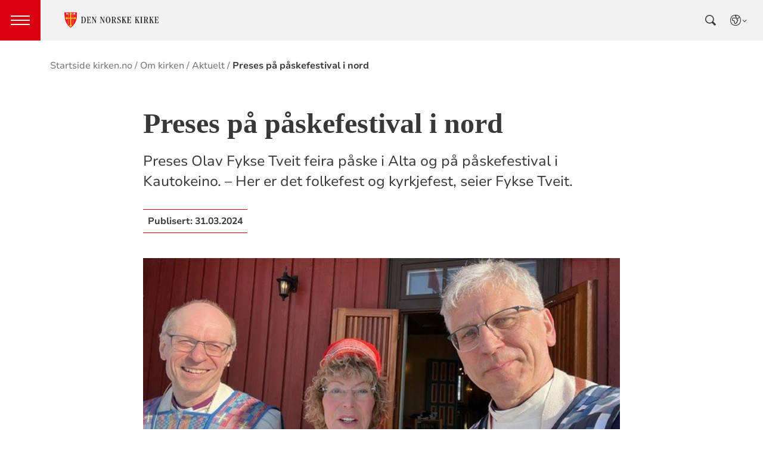

--- FILE ---
content_type: text/html; charset=utf-8
request_url: https://www.kyrkja.no/nb-NO/om-kirken/aktuelt/preses-pa-paskefestival-i-nord/
body_size: 11659
content:

<!doctype html>
<!--[if lt IE 7]>      <html class="no-js lt-ie9 lt-ie8 lt-ie7"> <![endif]-->
<!--[if IE 7]>         <html class="no-js lt-ie9 lt-ie8"> <![endif]-->
<!--[if IE 8]>         <html class="no-js lt-ie9"> <![endif]-->
<!--[if gt IE 8]><!-->


<!--<![endif]-->
<html class="no-js" lang="nb-NO">
<head>
    <meta charset="utf-8">
    <meta http-equiv="X-UA-Compatible" content="IE=edge,chrome=1">
    <title>Preses p&#xE5; p&#xE5;skefestival i nord - Den norske kirke</title>
        <script id="CookieConsent" src="https://policy.app.cookieinformation.com/uc.js" data-culture="NB" type="text/javascript"></script>
        <script type="text/javascript">
            var funcCookies = ',latestsearches,';
            var statCookies = ',__utma,__utmz,_gid,__utmb,__utmt,_ga,__utmc,';
            var marketCookies = ',_fbp,__epiXSRF,_fbc,';
            var domain = '.www.kirken.no'
        </script>
        <script src="/scripts/cookieconsent.js"></script>

    

    <meta property="og:title" content="Preses p&#xE5; p&#xE5;skefestival i nord" />
    <meta property="og:site_name" content="Den norske kirke" />
    <meta property="og:description" content="Preses Olav Fykse Tveit feira p&#xE5;ske i Alta og p&#xE5; p&#xE5;skefestival i Kautokeino. &#x2013; Her er det folkefest og kyrkjefest, seier Fykse Tveit." />
    <meta property="og:url" content="https://www.kyrkja.no/nb-NO/om-kirken/aktuelt/preses-pa-paskefestival-i-nord/" />
    <meta name="google-site-verification" content="sEiKjedN6a_oP1It8cuuBOp4kpjuza19zbElzTkVa7c" /> <!-- Added to allow scraping of google-indexed pages on kirken.no -->
        <meta property="og:image" content="/contentassets/ef3604f6a5a14407bdf4ec60447950d5/oft3.jpg" />

    <meta name="description" />
    <meta name="keywords" content="" />
    <meta name="robots" content="index,follow" />

    <meta name="viewport" content="width=device-width, initial-scale=1">
    <link rel="icon" type="image/x-icon" href="/img/favicon.ico" />
    <link rel="stylesheet" href="/dist/kirken.css?version=2132534514" />
    
    <script>
!function(T,l,y){var S=T.location,k="script",D="instrumentationKey",C="ingestionendpoint",I="disableExceptionTracking",E="ai.device.",b="toLowerCase",w="crossOrigin",N="POST",e="appInsightsSDK",t=y.name||"appInsights";(y.name||T[e])&&(T[e]=t);var n=T[t]||function(d){var g=!1,f=!1,m={initialize:!0,queue:[],sv:"5",version:2,config:d};function v(e,t){var n={},a="Browser";return n[E+"id"]=a[b](),n[E+"type"]=a,n["ai.operation.name"]=S&&S.pathname||"_unknown_",n["ai.internal.sdkVersion"]="javascript:snippet_"+(m.sv||m.version),{time:function(){var e=new Date;function t(e){var t=""+e;return 1===t.length&&(t="0"+t),t}return e.getUTCFullYear()+"-"+t(1+e.getUTCMonth())+"-"+t(e.getUTCDate())+"T"+t(e.getUTCHours())+":"+t(e.getUTCMinutes())+":"+t(e.getUTCSeconds())+"."+((e.getUTCMilliseconds()/1e3).toFixed(3)+"").slice(2,5)+"Z"}(),iKey:e,name:"Microsoft.ApplicationInsights."+e.replace(/-/g,"")+"."+t,sampleRate:100,tags:n,data:{baseData:{ver:2}}}}var h=d.url||y.src;if(h){function a(e){var t,n,a,i,r,o,s,c,u,p,l;g=!0,m.queue=[],f||(f=!0,t=h,s=function(){var e={},t=d.connectionString;if(t)for(var n=t.split(";"),a=0;a<n.length;a++){var i=n[a].split("=");2===i.length&&(e[i[0][b]()]=i[1])}if(!e[C]){var r=e.endpointsuffix,o=r?e.location:null;e[C]="https://"+(o?o+".":"")+"dc."+(r||"services.visualstudio.com")}return e}(),c=s[D]||d[D]||"",u=s[C],p=u?u+"/v2/track":d.endpointUrl,(l=[]).push((n="SDK LOAD Failure: Failed to load Application Insights SDK script (See stack for details)",a=t,i=p,(o=(r=v(c,"Exception")).data).baseType="ExceptionData",o.baseData.exceptions=[{typeName:"SDKLoadFailed",message:n.replace(/\./g,"-"),hasFullStack:!1,stack:n+"\nSnippet failed to load ["+a+"] -- Telemetry is disabled\nHelp Link: https://go.microsoft.com/fwlink/?linkid=2128109\nHost: "+(S&&S.pathname||"_unknown_")+"\nEndpoint: "+i,parsedStack:[]}],r)),l.push(function(e,t,n,a){var i=v(c,"Message"),r=i.data;r.baseType="MessageData";var o=r.baseData;return o.message='AI (Internal): 99 message:"'+("SDK LOAD Failure: Failed to load Application Insights SDK script (See stack for details) ("+n+")").replace(/\"/g,"")+'"',o.properties={endpoint:a},i}(0,0,t,p)),function(e,t){if(JSON){var n=T.fetch;if(n&&!y.useXhr)n(t,{method:N,body:JSON.stringify(e),mode:"cors"});else if(XMLHttpRequest){var a=new XMLHttpRequest;a.open(N,t),a.setRequestHeader("Content-type","application/json"),a.send(JSON.stringify(e))}}}(l,p))}function i(e,t){f||setTimeout(function(){!t&&m.core||a()},500)}var e=function(){var n=l.createElement(k);n.src=h;var e=y[w];return!e&&""!==e||"undefined"==n[w]||(n[w]=e),n.onload=i,n.onerror=a,n.onreadystatechange=function(e,t){"loaded"!==n.readyState&&"complete"!==n.readyState||i(0,t)},n}();y.ld<0?l.getElementsByTagName("head")[0].appendChild(e):setTimeout(function(){l.getElementsByTagName(k)[0].parentNode.appendChild(e)},y.ld||0)}try{m.cookie=l.cookie}catch(p){}function t(e){for(;e.length;)!function(t){m[t]=function(){var e=arguments;g||m.queue.push(function(){m[t].apply(m,e)})}}(e.pop())}var n="track",r="TrackPage",o="TrackEvent";t([n+"Event",n+"PageView",n+"Exception",n+"Trace",n+"DependencyData",n+"Metric",n+"PageViewPerformance","start"+r,"stop"+r,"start"+o,"stop"+o,"addTelemetryInitializer","setAuthenticatedUserContext","clearAuthenticatedUserContext","flush"]),m.SeverityLevel={Verbose:0,Information:1,Warning:2,Error:3,Critical:4};var s=(d.extensionConfig||{}).ApplicationInsightsAnalytics||{};if(!0!==d[I]&&!0!==s[I]){var c="onerror";t(["_"+c]);var u=T[c];T[c]=function(e,t,n,a,i){var r=u&&u(e,t,n,a,i);return!0!==r&&m["_"+c]({message:e,url:t,lineNumber:n,columnNumber:a,error:i}),r},d.autoExceptionInstrumented=!0}return m}(y.cfg);function a(){y.onInit&&y.onInit(n)}(T[t]=n).queue&&0===n.queue.length?(n.queue.push(a),n.trackPageView({})):a()}(window,document,{src: "https://js.monitor.azure.com/scripts/b/ai.2.gbl.min.js", crossOrigin: "anonymous", cfg: {instrumentationKey: '76aa4ffb-ff81-483e-8180-5fc1ae64a8a1', disableCookiesUsage: false }});
</script>

        <!-- Matomo Tag Manager -->
        <script>
            var _mtm = window._mtm = window._mtm || [];
            _mtm.push({ 'mtm.startTime': (new Date().getTime()), 'event': 'mtm.Start' });
            var d = document, g = d.createElement('script'), s = d.getElementsByTagName('script')[0];
            g.async = true; g.src = 'https://cdn.matomo.cloud/kirken.matomo.cloud/container_FMHeAZS6.js'; s.parentNode.insertBefore(g, s);
        </script>
        <!-- End Matomo Tag Manager -->

        <script type="text/javascript">
            window.addEventListener('CookieInformationConsentGiven', function (event) {
                if (CookieInformation.getConsentGivenFor('cookie_cat_statistic')) {
                    _iaq = [
                        ['client', 'eb83458089894b088c17c9e7feb58b56'],
                        ['delivery', 370],
                        ['track', 'consume']
                    ];
                    !function (d, s) { var ia = d.createElement(s); ia.async = 1, s = d.getElementsByTagName(s)[0], ia.src = '//s.usea01.idio.episerver.net/ia.js', s.parentNode.insertBefore(ia, s) }(document, 'script');
                    !function (t, e) { var a = t.attachEvent ? 'on' : ''; t[a ? 'attachEvent' : 'addEventListener'](a + 'click', function (t) { for (t = t.srcElement || t.target; t && 'a' !== t.tagName && 'A' !== t.tagName && !t.href;)t = t.parentNode; if (t) { var a = t.href, n = e.protocol + '//' + e.host; 0 === a.indexOf(n) && /\.pdf(\?|#|$)/i.test(a) && _iaq.push(['track', 'consume', a]) } }) }(document, location);
                }
            }, false);
        </script>
</head>
<body>
    
    <div id="outer-wrap">
        <!-- Header section -->





<nav aria-label="Hopp til hovedinnholdet">
    <style>
        .skiplink { position: absolute;left: -2000px;top: 0px; z-index:999999; background:white;}
        .skiplink:focus {left: 5px;top: 90px}
    </style>
    <a href="#main-content" class="skiplink">Hopp til hovedinnholdet</a>
</nav>

<nav aria-hidden="false" aria-label="Header navigasjon" class="nav nav-bar ">
    <button class="hamburger" aria-label="toppmeny" tabindex="0">
        <span class="hamburger__line"></span>
        <span class="hamburger__line"></span>
        <span class="hamburger__line"></span>
    </button>
            <a class="nav__logo" href="/nb-NO/">
                <img class="nav__img" class="" src="/img/kirke-logo-horizontal.svg" alt="Kirken.no logo">
            </a>

    <div class="nav__container">
                <button class="nav__btn" js-nav-toggle="search">
                    <span class="icon icon-search nav__icon" aria-hidden="true"></span>
                </button>

            <button style="z-index:1000;" class="nav__btn" aria-label="språkmeny" js-nav-toggle="lang">
                <span class="icon icon-globe nav__icon" aria-hidden="true"></span>
                <span class="dnk-icon arrow-down-icon nav__icon" aria-hidden="true"></span>
            </button>
            <div class="nav__language-container" js-nav-toggle="lang">
                <h3 class="hidden">Choose the language</h3>
                <ul class="menu__lang-list">
                        <li>
                            <a class="menu__link" title="Samisk kirkeliv" href="/nb-NO/om-kirken/slik-styres-kirken/samisk-kirkeliv/">
                                Samisk kirkeliv
                            </a>
                        </li>
                        <li>
                            <a class="menu__link" title="Church of Norway" href="/nb-NO/church-of-norway/">
                                Church of Norway
                            </a>
                        </li>
                        <li>
                            <a class="menu__link" title="Die Norwegische Kirche" href="/nb-NO/om-kirken/die-norwegische-kirche/">
                                Die Norwegische Kirche
                            </a>
                        </li>
                </ul>
            </div>
    </div>

    <div class="menu">

            <div class="menu__container">
                <div class="menu__list-wrapper">
                    
<ul class="menu__list">
        <li class="menu__list-item">
                <a class="menu__link" href='/nb-NO/dap-i-den-norske-kirke/'> D&#xE5;p</a>
        </li>
        <li class="menu__list-item">
                <a class="menu__link" href='/nb-NO/konfirmasjon-i-den-norske-kirke/'> Konfirmasjon</a>
        </li>
        <li class="menu__list-item">
                <a class="menu__link" href='/nb-NO/bryllup-i-den-norske-kirke/'> Bryllup</a>
        </li>
        <li class="menu__list-item">
                <a class="menu__link" href='/nb-NO/begravelse-seremoni-i-den-norske-kirke/'> Gravferd</a>
        </li>
        <li class="menu__list-item">
                <a class="menu__link" href='/nb-NO/kristen-tro/'> Om troen</a>
        </li>
        <li class="menu__list-item">
                <a class="menu__link" href='/nb-NO/om-den-norske-kirke/'> Om kirken</a>
        </li>
        <li class="menu__list-item">
                <a class="menu__link" href='/nb-NO/min-side/'> Min side/Medlemskap</a>
        </li>
        <li class="menu__list-item">
                <a class="menu__link" href='/nb-NO/om-kirken/kontakt-oss/varsling/'> Varsling | Varsle i Den norske kirke</a>
        </li>
</ul>

                </div>

                <div class="nav__wrapper">
                    <h3 class="hidden">Choose the language</h3>
                    <button class="nav__btn">
                        <span class="icon icon-globe nav__icon" aria-hidden="true"></span>
                    </button>
                    <ul class="menu__lang-list" aria-hidden="true">
                        <li>
                            <a class="menu__link" title="Samisk kirkeliv" href="/nb-NO/om-kirken/slik-styres-kirken/samisk-kirkeliv/">
                                Samisk kirkeliv
                            </a>
                        </li>
                        <li>
                            <a class="menu__link" title="Church of Norway" href="/nb-NO/church-of-norway/">
                                Church of Norway
                            </a>
                        </li>
                        <li>
                            <a class="menu__link" title="Die Norwegische Kirche" href="/nb-NO/om-kirken/die-norwegische-kirche/">
                                Die Norwegische Kirche
                            </a>
                        </li>
                    </ul>
                </div>
            </div>
    </div>
            <div class="nav__search-container" js-nav-toggle="search">
                <div class="main-search">
                    <div class="main-search__tablist">
                        <button class="chip--primary active" js-tab="1">Hva leter du etter?</button>
                        <button class="chip--primary" js-tab="2">Finn din menighet</button>
                    </div>
                    <div js-tabpanel="1" class="main-search__tabpanel active" aria-hidden="false">
                        

<form id="search-box_form" js-latestsearch js-tabpanel="1" role="search" action="/nb-NO/sokeside-kirken.no" class="search-form" js-form-type="aggregated">
<input id="unitId" name="unitId" type="hidden" value="" /><input id="streetsearch" name="streetsearch" type="hidden" value="false" /><input id="congregationsearch" name="congregationsearch" type="hidden" value="false" /><input id="streetname" name="streetname" type="hidden" value="" /><input id="streetnumber" name="streetnumber" type="hidden" value="" /><input id="code" name="code" type="hidden" value="" />    <div class="search2024__search-wrapper">
        <div class="aggregatedSearch__search">
            <label for="search-box">
                Søk etter artikler, arrangementer og enheter
            </label>
            <input aria-label="F.eks. D&#xE5;p" autocomplete="off" class="search2024__input" id="search-box" js-autocomplete-type="inactive" js-phrase-search="1" js-type-search="" name="q" placeholder="F.eks. D&#xE5;p" required="" startpageid="5" type="search" value="" />
        </div>
        <div class="search2024__submit-wrapper">
            <button type="submit" class="styles2024-primary-button" style="margin-bottom:15px;" title="Søk">
                Søk
                <svg xmlns="http://www.w3.org/2000/svg" height="24px" viewBox="0 -960 960 960" width="24px" fill="#e8eaed"><path d="M784-120 532-372q-30 24-69 38t-83 14q-109 0-184.5-75.5T120-580q0-109 75.5-184.5T380-840q109 0 184.5 75.5T640-580q0 44-14 83t-38 69l252 252-56 56ZM380-400q75 0 127.5-52.5T560-580q0-75-52.5-127.5T380-760q-75 0-127.5 52.5T200-580q0 75 52.5 127.5T380-400Z"/></svg>
            </button>
        </div>
    </div>
    <div style="display: none;" js-suggestions>
            <div class="search-form__autocomplete" js-autocomplete aria-hidden="true"></div>
                <div js-geolocation>
                    <span class="search-form__location-text">Finn menigheten nærmest deg</span>
                    <span class="search-form__location-text search-form__location-text--phrase">Klikk her for å søke etter <span class="phrase-selector-class"></span> i nettsidene til menigheten nærmest deg</span>
                    <small class="search-form__location-info search-form__location-info--gray">Basert på din posisjon</small>
                    <small class="search-form__location-info search-form__location-info--red">Gi tilgang på din posisjon</small>
                </div>
            <!--
                else if(!Model.NationalSearchResults)
                {
                        <a href="/nb-NO/sokeside-kirken.no?q=">
                            <span> Klikk her for å søke etter "<span class="phrase-selector-class"></span>" i de nasjonale sidene i stedet</span>
                        </a>
                }
            -->
            <div>
                <span>Siste søk</span>
                <ul js-latestsearch-list></ul>
            </div>
    </div>
</form>

<script>
    // JavaScript function to extract query parameter and set it in a span
    function setQueryParamValue() {
        // Get the query string from the URL
        const params = new URLSearchParams(window.location.search);

        // Get the value of the 'name' parameter
        const currentSearch = params.get('q');

        var phrases = document.getElementsByClassName('phrase-selector-class')

        // Find the span element by its ID and set its inner text
        if (currentSearch) {
            for (var i = 0; i < phrases.length; i++) {
                phrases[i].innerHTML = currentSearch;
            }
        }
    }

    // Ensure the function runs after the page loads
    window.onload = setQueryParamValue;
</script>
                    </div>
                    <div js-tabpanel="2" class="main-search__tabpanel" aria-hidden="true">
                        

<form action="/nb-NO/sokeside-kirken.no" id="søkeskjema" style="" class="search-form" js-form-type="">
        <input id="streetsearch" name="streetsearch" type="hidden" value="true">
        <input id="congregationsearch" name="congregationsearch" type="hidden" value="true">

        <script>
            function validateInputPostnr(event) {
                const input = event.target;
                input.value = input.value.replace(/\D/g, ''); // Remove non-digit characters
                if (input.value.length > 4) {
                    input.value = input.value.slice(0, 4); // Limit to 4 digits
                }
            }

            function validateInputGatenr(event) {
                const input = event.target;
                input.value = input.value.replace(/\D/g, ''); // Remove non-digit characters
                if (input.value.length > 4) {
                    input.value = input.value.slice(0, 4); // Limit to 4 digits
                }
            }

            function showSearchByName() {
                document.getElementById('searchByLoc').classList.add('hidden');
                document.getElementById('searchbyName').classList.remove('hidden');
                document.getElementById('code').removeAttribute('required');
                document.getElementById('streetname').removeAttribute('js-autocomplete-type');
                document.getElementById('parishname').setAttribute('required', true);
                document.getElementById('parishname').setAttribute('js-autocomplete-type', 'unit');
                document.getElementById('code').value = '';
                document.getElementById('streetname').value = '';
                document.getElementById('streetnumber').value = '';
                document.getElementById('streetNameSuggestions').innerHTML = '';
                document.getElementById('showByAddressButton').classList.remove('active');
                document.getElementById('searchByNameButton').classList.add('active');
            }

            function showSearchByAddress() {
                document.getElementById('searchByLoc').classList.remove('hidden');
                document.getElementById('searchbyName').classList.add('hidden');
                document.getElementById('code').setAttribute('required', true);
                document.getElementById('streetname').setAttribute('js-autocomplete-type', 'ElectionPage');
                document.getElementById('parishname').value = '';
                document.getElementById('parishname').removeAttribute('required');
                document.getElementById('parishname').removeAttribute('js-autocomplete-type');
                document.getElementById('congregationSuggestions').innerHTML = '';
                document.getElementById('showByAddressButton').classList.add('active');
                document.getElementById('searchByNameButton').classList.remove('active');
            }
        </script>
            <div class="congregationSearch__chip-wrapper">
                <button id="searchByNameButton" class="chip--secondary active" type="button" onclick="showSearchByName()">Finn menighet med navn</button>
                <button id="showByAddressButton" class="chip--secondary" type="button" onclick="showSearchByAddress()">Finn menighet med din adresse</button>
            </div>
        <div class="search2024__search-wrapper">
            <div id="searchbyName" class="congregationSearch__congregation-search">
                <label for="parishname">Navn på menighet</label>
                <div class="congregationSearch__search-and-suggestions">
                    <input 
                        required 
                        class="search2024__input search2024__input-no-border"
                        autocomplete="off" 
                        id="parishname" 
                        name="parishname"
                        js-autocomplete-type="unit" 
                        placeholder="F.eks. Rygge sokn"
                    >
                    <ul>
                            <li>
                                <ul id="congregationSuggestions" class="search2024__autocomplete" js-autocomplete></ul>
                            </li>
                    </ul> 
                </div>              
            </div>
            <div class="congregationSearch__address-search hidden" id="searchByLoc">
                <div class="addressSearch__street-name">
                    <label for="streetname">Gatenavn</label>
                    <div class="congregationSearch__search-and-suggestions">
                        <input 
                            class="search2024__input search2024__input-no-border" 
                            autocomplete="off" 
                            id="streetname" 
                            name="streetname"
                            js-autocomplete-type="ElectionPage" 
                            placeholder="F.eks. Stamhusveien"
                        >
                        <ul id="streetNameSuggestions" class="search2024__autocomplete" js-autocomplete></ul>
                    </div>
                </div>
                <div class="addressSearch__street-number">
                    <label for="streetnumber">Gatenr.</label>
                    <input 
                        class="search2024__input" 
                        autocomplete="off" 
                        id="streetnumber" 
                        maxlength="4" 
                        pattern="\d{0,4}" 
                        name="streetnumber" 
                        oninput="validateInputGatenr(event)" 
                        placeholder="F.eks. 1"
                    >
                </div>
                <div class="addressSearch__postal-code">
                    <div style="display: flex; gap: 8px;">
                        <label id="postalCodeLabel" for="code">Postnr.</label>
                        <span class="required-label">Må fylles ut</span>
                    </div>
                    <input 
                        class="search2024__input"
                        autocomplete="off"
                        minlength="4" 
                        maxlength="4" 
                        oninput="validateInputPostnr(event)" 
                        pattern="\d{0,4}" 
                        id="code" 
                        name="code" 
                        placeholder="F.eks. 1181" 
                        type="text"
                    >
                </div>
            </div>
            <div class="search2024__submit-wrapper">
                <button id="congregationSearchButton" type="submit" class="styles2024-primary-button" title="Søk">
                    Søk
                    <svg xmlns="http://www.w3.org/2000/svg" height="24px" viewBox="0 -960 960 960" width="24px" fill="#e8eaed"><path d="M784-120 532-372q-30 24-69 38t-83 14q-109 0-184.5-75.5T120-580q0-109 75.5-184.5T380-840q109 0 184.5 75.5T640-580q0 44-14 83t-38 69l252 252-56 56ZM380-400q75 0 127.5-52.5T560-580q0-75-52.5-127.5T380-760q-75 0-127.5 52.5T200-580q0 75 52.5 127.5T380-400Z"/></svg>
                </button>
            </div>
        </div>
</form>

<script>

    const urlParams = new URLSearchParams(window.location.search);
    const postalCode = urlParams.get('code'); 

    if (postalCode) {
        document.getElementById('searchByLoc').classList.remove('hidden');
        document.getElementById('searchbyName').classList.add('hidden');
        document.getElementById('code').setAttribute('required', true);
        document.getElementById('streetname').setAttribute('js-autocomplete-type', 'ElectionPage');
        document.getElementById('parishname').value = '';
        document.getElementById('parishname').removeAttribute('required');
        document.getElementById('parishname').removeAttribute('js-autocomplete-type');
        document.getElementById('congregationSuggestions').innerHTML = '';
        document.getElementById('showByAddressButton').classList.add('active');
        document.getElementById('searchByNameButton').classList.remove('active');
    }
</script>

                    </div>
                </div>
            </div>
</nav>
<div class="nav__spacer"></div>


<script>
   function switchTab(index) {
    // Get all the buttons (tabs) and panels
    const tabs = document.querySelectorAll('.chip--primary');
    const tabpanels = document.querySelectorAll('.main-search__tabpanel');
    
    // Remove the active class from all tabs and panels
    tabs.forEach((tab, i) => {
        const isActive = i === index;
        tab.classList.toggle('active', isActive);
        tab.setAttribute('aria-pressed', isActive);
    });

    tabpanels.forEach((panel, i) => {
        const isActive = i === index;
        panel.classList.toggle('active', isActive);
        panel.setAttribute('aria-hidden', !isActive);
    });
}
</script>        <!-- Site-overlay used for mobile menu handling -->
        <div class="site-overlay"></div>
        <div id="inner-wrap" class="inner-wrap push-up inner-wrap--marginless">
            <!-- Nav drop shadow, transparent overlay -->
            <!-- Breadcrumbs section -->
            
    <div class="breadcrumb-wrap">
        <nav itemscope itemtype="https://schema.org/Breadcrumb" class="breadcrumb-trail" aria-label="brødsmulesti" role="navigation">
        <h2 class="visuallyhidden">Brødsmulesti</h2>
            <!-- <div class="wrap"> -->
            <ol>
                        <li>
                            <a href="/nb-NO/">Startside kirken.no</a>
                        </li>
                        <li>
                            <a href="/nb-NO/om-den-norske-kirke/">Om kirken</a>
                        </li>
                        <li>
                            <a href="/nb-NO/om-kirken/aktuelt/">Aktuelt</a>
                        </li>
                        <li>
                            <a href="/nb-NO/om-kirken/aktuelt/preses-pa-paskefestival-i-nord/">Preses p&#xE5; p&#xE5;skefestival i nord</a>
                        </li>
            </ol>
        <!-- </div> -->
        </nav>
    </div>

            <!-- end Breadcrumbs section-->
            <!-- Main content section -->
            <div id="main-content" class="content " role="main">
                



<div id="fb-root"></div>
    

<section class="article-full ">
    <article>
      <header>
        <h1 class="title">Preses p&#xE5; p&#xE5;skefestival i nord</h1>
        <p class="article-lead">Preses Olav Fykse Tveit feira p&#xE5;ske i Alta og p&#xE5; p&#xE5;skefestival i Kautokeino. &#x2013; Her er det folkefest og kyrkjefest, seier Fykse Tveit. </p>
            <p>
              <span class="publish-date">
                Publisert: <time datetime="2024-03-31">31.03.2024</time>
              </span>
            </p>

      </header>

            <figure class="article-top-image" >
                <picture><source srcset="/contentassets/ef3604f6a5a14407bdf4ec60447950d5/oft3.jpg?width=400&height=224&quality=80&contId=7312425 400w, /contentassets/ef3604f6a5a14407bdf4ec60447950d5/oft3.jpg?width=800&height=448&quality=80&contId=7312425 800w, /contentassets/ef3604f6a5a14407bdf4ec60447950d5/oft3.jpg?width=1600&height=896&quality=80&contId=7312425 1600w"sizes="100%"/><img alt="Preses Olav Fykse Tveit feira p&#229;skedag i Kautokeino, her saman med Olav &#216;ygard som er biskop i Nord-H&#229;logaland bisped&#248;me. "src="/contentassets/ef3604f6a5a14407bdf4ec60447950d5/oft3.jpg?width=800&height=448&quality=80&contId=7312425"loading="lazy"decoding="async"/></picture>
                <figcaption class="caption ">
                    <span >
                        Preses Olav Fykse Tveit feira p&#xE5;skedag i Kautokeino, her saman med Olav &#xD8;ygard som er biskop i Nord-H&#xE5;logaland bisped&#xF8;me. 
                    </span>
                </figcaption>
            </figure>

        <div class="article-body">
            
<div class="" data-block="true" data-editor="7016v" data-offset-key="8igp-0-0">
<div class="_1mf _1mj" data-offset-key="8igp-0-0">
<p>Den norske kyrkja sin leiande biskop feira p&aring;ske i Nord-H&aring;logaland. F&oslash;rst i Alta og s&aring; p&aring; Samisk p&aring;skefestival i Kautokeino.&nbsp;</p>
<p><strong>P&aring; si Facebook-side "Preses Olav Fykse Tveit" skriv han:</strong></p>
<p style="padding-left: 40px;">&laquo;P&aring;skemorgen slukker sorgen til evig tid&raquo;. P&aring;ska er livets fest i d&oslash;dens verd. Det er ei h&oslash;gtid der forsoning st&aring;r i sentrum.&nbsp;</p>
<p style="padding-left: 40px;">&laquo;V&aring;r forsoner til evig tid&raquo;, heiter det vidare i den kjende p&aring;skesalmen. Gud m&oslash;ter menneska sin urett og svik, synd og d&oslash;d. Ikkje med hevn, men med &aring; reise Jesus opp til nye m&oslash;ter utan frykt. Til nytt liv og nye moglegheiter. Jesus gjenopprettar fellesskap og relasjonar. Vi er ogs&aring; kalt til det &ndash; i lag med v&aring;r forsonar til evig tid.</p>
<p style="padding-left: 40px;">Ei god oppleving &aring; feire p&aring;ske i Nord-H&aring;logaland. F&oslash;rst i Alta og s&aring; p&aring; Samisk P&aring;skefestival i Kautokeino. Her er det folkefest og kyrkjefest.&nbsp;</p>
<h2>Forsoning</h2>
<p>Fykse Tveit vart ogs&aring; intervjua av NRK om kyrkja si rolle i arbeidet med &aring; skape eit meir forsona samfunn, etter rapporten til Stortinget om Sanning og forsoning som kom i juni 2023.</p>
<p>&ndash; Eg tenker det er viktig at vi i kyrkja viser at vi tek denne rapporten alvorleg. Den handlar ogs&aring; om det kyrkja har gjort som hra bidrege til fornorsking, sa han til NRK.no.&nbsp;</p>
</div>
</div>
<div class="" data-block="true" data-editor="7016v" data-offset-key="fumu6-0-0"><a href="https://www.nrk.no/tromsogfinnmark/preses-olav-fykse-tveit-feirer-paske-i-kautokeino-_-kirken-vil-ta-ansvar-for-fornorskningen-1.16824630" target="_blank" rel="noopener">Les artikkelen p&aring; nrk.no her</a>.&nbsp;</div>
<div class="" data-block="true" data-editor="7016v" data-offset-key="fumu6-0-0">&nbsp;</div>
<div class="" data-block="true" data-editor="7016v" data-offset-key="fumu6-0-0"><img src="/contentassets/ef3604f6a5a14407bdf4ec60447950d5/oft%20i%20alta.jpg?1711904537253" width="100%" height="100%" /></div>
<div class="" data-block="true" data-editor="7016v" data-offset-key="fumu6-0-0">&nbsp;</div>

        </div>

<div class="social-sharing--wrapper">
    <button id="shareButton" class="styles2024-secondary-button" type="button" title="del denne artikkelen">
        <svg width="32" height="33" viewBox="0 0 32 33" fill="none" xmlns="http://www.w3.org/2000/svg">
            <g clip-path="url(#clip0_5802_5003)">
                <path d="M22.667 9.34607H17.3337V12.0127H22.667C24.867 12.0127 26.667 13.8127 26.667 16.0127C26.667 18.2127 24.867 20.0127 22.667 20.0127H17.3337V22.6794H22.667C26.347 22.6794 29.3337 19.6927 29.3337 16.0127C29.3337 12.3327 26.347 9.34607 22.667 9.34607ZM14.667 20.0127H9.33366C7.13366 20.0127 5.33366 18.2127 5.33366 16.0127C5.33366 13.8127 7.13366 12.0127 9.33366 12.0127H14.667V9.34607H9.33366C5.65366 9.34607 2.66699 12.3327 2.66699 16.0127C2.66699 19.6927 5.65366 22.6794 9.33366 22.6794H14.667V20.0127ZM10.667 14.6794H21.3337V17.3461H10.667V14.6794Z" />
            </g>
            <defs>
                <clipPath id="clip0_5802_5003">
                    <rect width="32" height="32" fill="white" transform="translate(0 0.0126953)" />
                </clipPath>
            </defs>
        </svg>
        <span>Del lenke</span>
    </button>

    <div id="shareFallback" class="social-sharing--fallback">
        <div class="label-and-close-button">
            <span class="label">Del</span>
            <button id="closeShareFallbackButton" class="close-button">
                <svg
                    xmlns="http://www.w3.org/2000/svg"
                    height="24px"
                    viewBox="0 -960 960 960"
                    width="24px"
                    fill="#333"
                >
                    <path d="m256-200-56-56 224-224-224-224 56-56 224 224 224-224 56 56-224 224 224 224-56 56-224-224-224 224Z"/>
                </svg>
            </button>
        </div>
        <div class="input-and-copy-button">
            <input id="linkToCopy" style="flex: 1" class="search2024__input" type="text" disabled value="https://www.kyrkja.no/nb-NO/om-kirken/aktuelt/preses-pa-paskefestival-i-nord/" />
            <button id="copyLinkButton" class="styles2024-primary-button">Kopier</button>
        </div>
        <span id="copyConfirmation" class="copy-confirmation">Lenken er kopiert til utklippstavlen din!</span>
    </div>
</div>

<script>
        const shareButton = document.getElementById('shareButton');
        const shareDialog = document.getElementById('shareFallback');
        const closeButton = document.getElementById('closeShareFallbackButton');
        const linkToCopy = document.getElementById('linkToCopy');
        const copyLinkButton = document.getElementById('copyLinkButton');
        const copyConfirmation = document.getElementById('copyConfirmation');

        shareButton.addEventListener('click', () => {
            if (navigator.share) {
                navigator.share({
                    title: 'Sjekk denne artikkelen',
                    url: 'https://www.kyrkja.no/nb-NO/om-kirken/aktuelt/preses-pa-paskefestival-i-nord/' // Ensure https://www.kyrkja.no/nb-NO/om-kirken/aktuelt/preses-pa-paskefestival-i-nord/ resolves correctly
                })
                .then(() => {
                    // console.log('Content shared successfully.');
                })
                .catch(err => {
                    // console.error('Error while sharing:', err);
                });
            } else {
                if (shareDialog.style.display === 'flex') {
                    shareDialog.style.display = 'none';
                    return;
                } else {
                    shareDialog.style.display = 'flex';
                }
            }
        });

        closeButton.addEventListener('click', () => {
            shareDialog.style.display = 'none';
        });

        copyLinkButton.addEventListener('click', () => {
            var copyText = document.getElementById("linkToCopy");
            copyText.select();
            copyText.setSelectionRange(0, 99999); /* For mobile devices */
            navigator.clipboard.writeText(copyText.value);
            copyConfirmation.style.display = 'block';

            setTimeout(() => {
                copyConfirmation.style.display = 'none';
            }, 3000);
        });
</script>
    </article>
    <aside class="attachment" aria-label="vedlegg">
        

        

        

        


    </aside>
</section>




            </div>
            <!-- end Main content section -->
            <!-- Footer section -->
            

<footer class="universal footer" role="contentinfo">
    <div class="content">
        <h2 itemprop="name">
            <a href="/nb-NO/" title="Til startsiden">
                <img class="footer__logo" alt="Den norske kirke logo" src="/globalassets/kirken.no/profilbilder/logoer/kirkens_vaapen_midtstilt_sort_tekst.png"/>
            </a>
            <span class="visuallyhidden">Kontaktinformasjon for Den norske kirke</span>
        </h2>
        <div class="wrap">
            <div class="column">

<p class="h1">Kontakt</p>
<p><a href="/nb-NO/om-kirken/kontakt-oss/finn-din-menighet/">Kontakt kirken lokalt der du bor&nbsp;</a><br /><a href="/nb-NO/om-kirken/kontakt-oss/bispedommekontorene/">Kontakt kirken regionalt (bisped&oslash;mmet)</a><br /><a title="Kontakt Den norske kirke nasjonalt" href="/nb-NO/om-kirken/kontakt-oss/kontakt-den-norske-kirke-nasjonalt/">Kontakt Den norske kirke nasjonalt</a><br /><a href="mailto:servicedesk@kirkepartner.no">Kontakt som gjelder feil p&aring; nettsiden</a><br /><a href="/nb-NO/om-kirken/kontakt-oss/pressekontakt/">For pressen</a><br /><a href="/nb-NO/om-kirken/kontakt-oss/varsling/">Varsling</a></p>
<p><img src="/globalassets/kirken.no/aktuelt/bilder%202020/miljfyrtarn-norsk-farger.png" alt="Miljfyrtarn-norsk-farger.png" width="80" height="69" /></p>
<p>&nbsp;</p>
<p>&nbsp;</p>            </div>
            <div class="column">

<p class="h1">Sosiale medier</p>
<p><a href="https://www.facebook.com/dennorskekirke" target="_blank" rel="noopener">Den norske kirke p&aring; Facebook</a><br /><a href="https://www.instagram.com/den_norske_kirke/" target="_blank" rel="noopener">Den norske kirke p&aring; Instagram</a><br /><a href="https://www.facebook.com/presesolav" target="_blank" rel="noopener">Preses Olav Fykse Tveit p&aring; Facebook</a></p>
<p>&nbsp;</p>
<p style="color: #ff0000;">&nbsp;</p>            </div>
            <div class="column">

<p class="h1">Nyttige snarveier</p>
<p><a class="footer-link" href="https://ressursbanken.kirken.no/nb-NO/"><span class="text">For medarbeidere: Ressursbanken</span></a><br /><a class="footer-link" href="https://dennorskekirke.sharepoint.com/sites/Intranett"><span class="text">For medarbeidere: Intranett</span></a></p>
<p><a class="footer-link" href="/episerver/cms"><span class="text">For redakt&oslash;rer: Logg p&aring; Episerver</span></a><br /><a class="footer-link" href="/nb-no/login"><span class="text">For redakt&oslash;rer: Logg p&aring; Episerver (SSO)</span></a></p>
<p><a href="/nb-NO/church-of-norway/"><span class="text">English</span></a></p>            </div>
            <div class="column">
                    <ul>
                                <li>
                                    <a class="footer-link" href="/nb-NO/min-side/">
                                        <span class="text">Min side</span>
                                    </a>
                                    <i class="dnk-icon arrow-icon" aria-hidden="true"></i>
                                </li>
                                <li>
                                    <a class="footer-link" href="/nb-NO/dap-i-den-norske-kirke/">
                                        <span class="text">D&#xE5;p</span>
                                    </a>
                                    <i class="dnk-icon arrow-icon" aria-hidden="true"></i>
                                </li>
                                <li>
                                    <a class="footer-link" href="/nb-NO/konfirmasjon-i-den-norske-kirke/">
                                        <span class="text">Konfirmasjon</span>
                                    </a>
                                    <i class="dnk-icon arrow-icon" aria-hidden="true"></i>
                                </li>
                                <li>
                                    <a class="footer-link" href="/nb-NO/bryllup-i-den-norske-kirke/">
                                        <span class="text">Bryllup</span>
                                    </a>
                                    <i class="dnk-icon arrow-icon" aria-hidden="true"></i>
                                </li>
                                <li>
                                    <a class="footer-link" href="/nb-NO/begravelse-seremoni-i-den-norske-kirke/">
                                        <span class="text">Begravelse</span>
                                    </a>
                                    <i class="dnk-icon arrow-icon" aria-hidden="true"></i>
                                </li>
                                <li>
                                    <a class="footer-link" href="/nb-NO/jobbikirken/">
                                        <span class="text">Jobb i kirken</span>
                                    </a>
                                    <i class="dnk-icon arrow-icon" aria-hidden="true"></i>
                                </li>
                                <li>
                                    <a class="footer-link" href="/nb-NO/om-kirken/kontakt-oss/personvern/">
                                        <span class="text">Personvern</span>
                                    </a>
                                    <i class="dnk-icon arrow-icon" aria-hidden="true"></i>
                                </li>
                                <li>
                                    <a class="footer-link" href="/nb-NO/om-kirken/diakoni-og-samfunnsansvar/tilslutning-til-apenhetsloven/">
                                        <span class="text">&#xC5;penhetsloven</span>
                                    </a>
                                    <i class="dnk-icon arrow-icon" aria-hidden="true"></i>
                                </li>
                        <li>
                            <a class="footer-link" href="https://uustatus.no/nb/erklaringer/publisert/cf0065e1-cc1b-4a33-adf0-5d66460e484c" target="_blank" rel="noopener noereferrer">Tilgjengelighetserklæring</a>
                            <i class="dnk-icon arrow-icon" aria-hidden="true"></i>
                        </li>
                    </ul>
            </div>
            <div class="disclaimer-footer">
                &copy; 2026  <p>Ansvarlig redakt&oslash;r: Emil Tan Engeset</p>
            </div>
    </div>
</footer>
            <!-- end Footer section -->
        </div>
    </div>

    <div class="geolocation-info" js-geolocation-info>
    <div class="geolocation-info__content">
        <h2 class="geolocation-info__header">Beklager, men vi kan ikke finne din posisjon pga instillingene i nettleseren din. Du må tillate autolokasjon for å kunne benytte denne funksjonaliteten:  </h2>
        <div class="geolocation-info__instruction">
                <h3>
                    Se instruksjoner for din nettlester under:
                </h3>
                <h4>
                    Internet explorer
                </h4>
                <p>
                    Internet options / Privacy / Location / klikk på "Clear sites"
                </p>
                <h4>
                    Chrome
                </h4>
                <p>
                    Settings / Advanced / Priacy and security / Content settings / Location -> Fjern "kirken.no" fra blokkert-lista
                </p>
                <h4>
                    Firefox
                </h4>
                <p>
                    Options / søk etter "location" / settings / Fjern "Kirken.no" fra blokkert
                </p>
                <h4>
                    Safari
                </h4>
                <p>
                    Settings for this website / Location -> "Allow"
                </p>
        </div>
        <button class="geolocation-info__button" js-geolocation-close tabindex="0">Takk</button>
    </div>
    
    <div class="geolocation-info__background"></div>
</div>


    <script type="text/javascript" src="/scripts/vendor/modernizr-custom.min.js"></script>
    <script type="text/javascript" src="/scripts/vendor/imagesloaded.pkgd.min.js"></script>
    <script type="text/javascript" src="/scripts/jquery.min.js"></script>
    <script type="text/javascript" src="/scripts/alpine-3.14.9.min.js"></script>
    <script type="text/javascript" src="/scripts/autocomplete.js"></script>
    <script type="text/javascript" src="/scripts/jquery-ui.min.js"></script>
    <script type="text/javascript" src="/scripts/datepicker-nb.js"></script>
    <script type="text/javascript" src="/scripts/polyfills/urlSearchParamsPolyfill.js"></script>
    <script type="text/javascript" src="/scripts/polyfills/promise.min.js"></script>
    <script type="text/javascript" src="/scripts/polyfills/fetch.js"></script>
    <script type="text/javascript" src="/scripts/polyfills/closest.js"></script>
    <script type="text/javascript" src="/scripts/all.js?version=2132534514"></script>
    <script type="text/javascript" src="/scripts/calendarSearch.js"></script>
    <script type="text/javascript" src="/scripts/dropdown.js"></script>
    <script type="text/javascript" src="/scripts/anchor_scroll.js"></script>
    <script type="text/javascript" src="/scripts/LightRange.min.js"></script>



            <script>
                initQuoteSharing();
            </script>
</body>
<script defer="defer" src="/Util/Find/epi-util/find.js"></script>
<script>
document.addEventListener('DOMContentLoaded',function(){if(typeof FindApi === 'function'){var api = new FindApi();api.setApplicationUrl('/');api.setServiceApiBaseUrl('/find_v2/');api.processEventFromCurrentUri();api.bindWindowEvents();api.bindAClickEvent();api.sendBufferedEvents();}})
</script>

</html>
